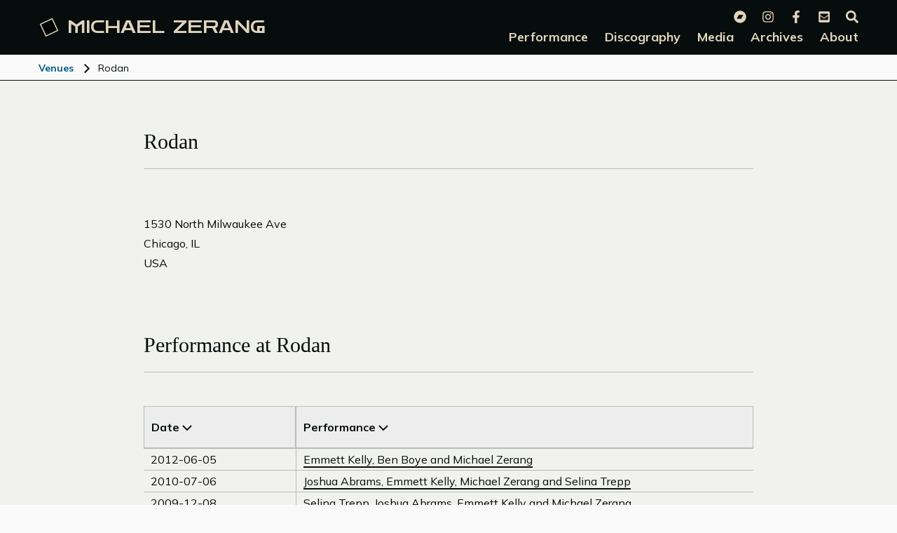

--- FILE ---
content_type: text/html; charset=UTF-8
request_url: https://michaelzerang.com/venues/rodan/
body_size: 7845
content:
<!doctype html>
<html lang="en">
<head>
<meta charset="utf-8" />
<meta name="viewport"							content="width=device-width, initial-scale=1" />
<meta name="MobileOptimized"					content="width" />
<meta name="HandheldFriendly"					content="true" />
<meta http-equiv="x-ua-compatible"				content="ie=edge" />
<meta property="og:site_name"					content="Michael Zerang | michaelzerang.com" />
<meta property="og:type" 						content="website">
<title>Rodan | Venues | Michael Zerang</title>
<meta property="og:title"						content="Rodan | Venues | Michael Zerang" />
<meta name="twitter:title"						content="Rodan | Venues | Michael Zerang" />
<meta property="og:url"							content="https://michaelzerang.com/venues/rodan/" />
<meta name="twitter:url"						content="https://michaelzerang.com/venues/rodan/" />
<meta name="description"						content="Performance venue information." />
<meta name="og:description"						content="Performance venue information." />
<meta name="twitter:card"						content="summary_large_image" />
<meta property="og:image"						content="https://michaelzerang.com/wp-content/themes/michaelzerang/img/mz_800x418.png" />
<meta name="twitter:image"						content="https://michaelzerang.com/wp-content/themes/michaelzerang/img/mz_800x418.png" />
<link rel="image_src" 							href="https://michaelzerang.com/wp-content/themes/michaelzerang/img/mz_800x418.png" />
<meta property="og:image:alt"					content="Michael Zerang" />
<meta name="twitter:image:alt"					content="Michael Zerang" />
<link rel="shortcut icon" 						href="https://michaelzerang.com/favicon.ico" type="image/vnd.microsoft.icon" />
<link rel="apple-touch-icon" sizes="180x180"	href="https://michaelzerang.com/apple-touch-icon.png">
<link rel="icon" type="image/png" sizes="32x32" href="https://michaelzerang.com/favicon-32x32.png">
<link rel="icon" type="image/png" sizes="16x16" href="https://michaelzerang.com/favicon-16x16.png">
<link rel="manifest" 							href="https://michaelzerang.com/site.webmanifest">
<link rel="mask-icon" 							href="https://michaelzerang.com/safari-pinned-tab.svg" color="#5bbad5">
<meta name="msapplication-TileColor" 			content="#E0D4BD">
<meta name="theme-color" 						content="#ffffff">
<link rel="preconnect" href="https://fonts.googleapis.com">
<link rel="preconnect" href="https://fonts.gstatic.com" crossorigin>
<!-- Fathom - beautiful, simple website analytics -->
<script src="https://cdn.usefathom.com/script.js" data-site="HSNOAIAL" defer></script>
<!-- / Fathom -->
<meta name='robots' content='max-image-preview:large' />
<link rel='dns-prefetch' href='//cdn.usefathom.com' />
<link rel='dns-prefetch' href='//fonts.googleapis.com' />
<link rel="alternate" title="oEmbed (JSON)" type="application/json+oembed" href="https://michaelzerang.com/wp-json/oembed/1.0/embed?url=https%3A%2F%2Fmichaelzerang.com%2Fvenues%2Frodan%2F" />
<link rel="alternate" title="oEmbed (XML)" type="text/xml+oembed" href="https://michaelzerang.com/wp-json/oembed/1.0/embed?url=https%3A%2F%2Fmichaelzerang.com%2Fvenues%2Frodan%2F&#038;format=xml" />
<style id='wp-img-auto-sizes-contain-inline-css' type='text/css'>
img:is([sizes=auto i],[sizes^="auto," i]){contain-intrinsic-size:3000px 1500px}
/*# sourceURL=wp-img-auto-sizes-contain-inline-css */
</style>
<style id='wp-block-library-inline-css' type='text/css'>
:root{--wp-block-synced-color:#7a00df;--wp-block-synced-color--rgb:122,0,223;--wp-bound-block-color:var(--wp-block-synced-color);--wp-editor-canvas-background:#ddd;--wp-admin-theme-color:#007cba;--wp-admin-theme-color--rgb:0,124,186;--wp-admin-theme-color-darker-10:#006ba1;--wp-admin-theme-color-darker-10--rgb:0,107,160.5;--wp-admin-theme-color-darker-20:#005a87;--wp-admin-theme-color-darker-20--rgb:0,90,135;--wp-admin-border-width-focus:2px}@media (min-resolution:192dpi){:root{--wp-admin-border-width-focus:1.5px}}.wp-element-button{cursor:pointer}:root .has-very-light-gray-background-color{background-color:#eee}:root .has-very-dark-gray-background-color{background-color:#313131}:root .has-very-light-gray-color{color:#eee}:root .has-very-dark-gray-color{color:#313131}:root .has-vivid-green-cyan-to-vivid-cyan-blue-gradient-background{background:linear-gradient(135deg,#00d084,#0693e3)}:root .has-purple-crush-gradient-background{background:linear-gradient(135deg,#34e2e4,#4721fb 50%,#ab1dfe)}:root .has-hazy-dawn-gradient-background{background:linear-gradient(135deg,#faaca8,#dad0ec)}:root .has-subdued-olive-gradient-background{background:linear-gradient(135deg,#fafae1,#67a671)}:root .has-atomic-cream-gradient-background{background:linear-gradient(135deg,#fdd79a,#004a59)}:root .has-nightshade-gradient-background{background:linear-gradient(135deg,#330968,#31cdcf)}:root .has-midnight-gradient-background{background:linear-gradient(135deg,#020381,#2874fc)}:root{--wp--preset--font-size--normal:16px;--wp--preset--font-size--huge:42px}.has-regular-font-size{font-size:1em}.has-larger-font-size{font-size:2.625em}.has-normal-font-size{font-size:var(--wp--preset--font-size--normal)}.has-huge-font-size{font-size:var(--wp--preset--font-size--huge)}.has-text-align-center{text-align:center}.has-text-align-left{text-align:left}.has-text-align-right{text-align:right}.has-fit-text{white-space:nowrap!important}#end-resizable-editor-section{display:none}.aligncenter{clear:both}.items-justified-left{justify-content:flex-start}.items-justified-center{justify-content:center}.items-justified-right{justify-content:flex-end}.items-justified-space-between{justify-content:space-between}.screen-reader-text{border:0;clip-path:inset(50%);height:1px;margin:-1px;overflow:hidden;padding:0;position:absolute;width:1px;word-wrap:normal!important}.screen-reader-text:focus{background-color:#ddd;clip-path:none;color:#444;display:block;font-size:1em;height:auto;left:5px;line-height:normal;padding:15px 23px 14px;text-decoration:none;top:5px;width:auto;z-index:100000}html :where(.has-border-color){border-style:solid}html :where([style*=border-top-color]){border-top-style:solid}html :where([style*=border-right-color]){border-right-style:solid}html :where([style*=border-bottom-color]){border-bottom-style:solid}html :where([style*=border-left-color]){border-left-style:solid}html :where([style*=border-width]){border-style:solid}html :where([style*=border-top-width]){border-top-style:solid}html :where([style*=border-right-width]){border-right-style:solid}html :where([style*=border-bottom-width]){border-bottom-style:solid}html :where([style*=border-left-width]){border-left-style:solid}html :where(img[class*=wp-image-]){height:auto;max-width:100%}:where(figure){margin:0 0 1em}html :where(.is-position-sticky){--wp-admin--admin-bar--position-offset:var(--wp-admin--admin-bar--height,0px)}@media screen and (max-width:600px){html :where(.is-position-sticky){--wp-admin--admin-bar--position-offset:0px}}

/*# sourceURL=wp-block-library-inline-css */
</style><style id='global-styles-inline-css' type='text/css'>
:root{--wp--preset--aspect-ratio--square: 1;--wp--preset--aspect-ratio--4-3: 4/3;--wp--preset--aspect-ratio--3-4: 3/4;--wp--preset--aspect-ratio--3-2: 3/2;--wp--preset--aspect-ratio--2-3: 2/3;--wp--preset--aspect-ratio--16-9: 16/9;--wp--preset--aspect-ratio--9-16: 9/16;--wp--preset--color--black: #000000;--wp--preset--color--cyan-bluish-gray: #abb8c3;--wp--preset--color--white: #ffffff;--wp--preset--color--pale-pink: #f78da7;--wp--preset--color--vivid-red: #cf2e2e;--wp--preset--color--luminous-vivid-orange: #ff6900;--wp--preset--color--luminous-vivid-amber: #fcb900;--wp--preset--color--light-green-cyan: #7bdcb5;--wp--preset--color--vivid-green-cyan: #00d084;--wp--preset--color--pale-cyan-blue: #8ed1fc;--wp--preset--color--vivid-cyan-blue: #0693e3;--wp--preset--color--vivid-purple: #9b51e0;--wp--preset--gradient--vivid-cyan-blue-to-vivid-purple: linear-gradient(135deg,rgb(6,147,227) 0%,rgb(155,81,224) 100%);--wp--preset--gradient--light-green-cyan-to-vivid-green-cyan: linear-gradient(135deg,rgb(122,220,180) 0%,rgb(0,208,130) 100%);--wp--preset--gradient--luminous-vivid-amber-to-luminous-vivid-orange: linear-gradient(135deg,rgb(252,185,0) 0%,rgb(255,105,0) 100%);--wp--preset--gradient--luminous-vivid-orange-to-vivid-red: linear-gradient(135deg,rgb(255,105,0) 0%,rgb(207,46,46) 100%);--wp--preset--gradient--very-light-gray-to-cyan-bluish-gray: linear-gradient(135deg,rgb(238,238,238) 0%,rgb(169,184,195) 100%);--wp--preset--gradient--cool-to-warm-spectrum: linear-gradient(135deg,rgb(74,234,220) 0%,rgb(151,120,209) 20%,rgb(207,42,186) 40%,rgb(238,44,130) 60%,rgb(251,105,98) 80%,rgb(254,248,76) 100%);--wp--preset--gradient--blush-light-purple: linear-gradient(135deg,rgb(255,206,236) 0%,rgb(152,150,240) 100%);--wp--preset--gradient--blush-bordeaux: linear-gradient(135deg,rgb(254,205,165) 0%,rgb(254,45,45) 50%,rgb(107,0,62) 100%);--wp--preset--gradient--luminous-dusk: linear-gradient(135deg,rgb(255,203,112) 0%,rgb(199,81,192) 50%,rgb(65,88,208) 100%);--wp--preset--gradient--pale-ocean: linear-gradient(135deg,rgb(255,245,203) 0%,rgb(182,227,212) 50%,rgb(51,167,181) 100%);--wp--preset--gradient--electric-grass: linear-gradient(135deg,rgb(202,248,128) 0%,rgb(113,206,126) 100%);--wp--preset--gradient--midnight: linear-gradient(135deg,rgb(2,3,129) 0%,rgb(40,116,252) 100%);--wp--preset--font-size--small: 13px;--wp--preset--font-size--medium: 20px;--wp--preset--font-size--large: 36px;--wp--preset--font-size--x-large: 42px;--wp--preset--spacing--20: 0.44rem;--wp--preset--spacing--30: 0.67rem;--wp--preset--spacing--40: 1rem;--wp--preset--spacing--50: 1.5rem;--wp--preset--spacing--60: 2.25rem;--wp--preset--spacing--70: 3.38rem;--wp--preset--spacing--80: 5.06rem;--wp--preset--shadow--natural: 6px 6px 9px rgba(0, 0, 0, 0.2);--wp--preset--shadow--deep: 12px 12px 50px rgba(0, 0, 0, 0.4);--wp--preset--shadow--sharp: 6px 6px 0px rgba(0, 0, 0, 0.2);--wp--preset--shadow--outlined: 6px 6px 0px -3px rgb(255, 255, 255), 6px 6px rgb(0, 0, 0);--wp--preset--shadow--crisp: 6px 6px 0px rgb(0, 0, 0);}:where(.is-layout-flex){gap: 0.5em;}:where(.is-layout-grid){gap: 0.5em;}body .is-layout-flex{display: flex;}.is-layout-flex{flex-wrap: wrap;align-items: center;}.is-layout-flex > :is(*, div){margin: 0;}body .is-layout-grid{display: grid;}.is-layout-grid > :is(*, div){margin: 0;}:where(.wp-block-columns.is-layout-flex){gap: 2em;}:where(.wp-block-columns.is-layout-grid){gap: 2em;}:where(.wp-block-post-template.is-layout-flex){gap: 1.25em;}:where(.wp-block-post-template.is-layout-grid){gap: 1.25em;}.has-black-color{color: var(--wp--preset--color--black) !important;}.has-cyan-bluish-gray-color{color: var(--wp--preset--color--cyan-bluish-gray) !important;}.has-white-color{color: var(--wp--preset--color--white) !important;}.has-pale-pink-color{color: var(--wp--preset--color--pale-pink) !important;}.has-vivid-red-color{color: var(--wp--preset--color--vivid-red) !important;}.has-luminous-vivid-orange-color{color: var(--wp--preset--color--luminous-vivid-orange) !important;}.has-luminous-vivid-amber-color{color: var(--wp--preset--color--luminous-vivid-amber) !important;}.has-light-green-cyan-color{color: var(--wp--preset--color--light-green-cyan) !important;}.has-vivid-green-cyan-color{color: var(--wp--preset--color--vivid-green-cyan) !important;}.has-pale-cyan-blue-color{color: var(--wp--preset--color--pale-cyan-blue) !important;}.has-vivid-cyan-blue-color{color: var(--wp--preset--color--vivid-cyan-blue) !important;}.has-vivid-purple-color{color: var(--wp--preset--color--vivid-purple) !important;}.has-black-background-color{background-color: var(--wp--preset--color--black) !important;}.has-cyan-bluish-gray-background-color{background-color: var(--wp--preset--color--cyan-bluish-gray) !important;}.has-white-background-color{background-color: var(--wp--preset--color--white) !important;}.has-pale-pink-background-color{background-color: var(--wp--preset--color--pale-pink) !important;}.has-vivid-red-background-color{background-color: var(--wp--preset--color--vivid-red) !important;}.has-luminous-vivid-orange-background-color{background-color: var(--wp--preset--color--luminous-vivid-orange) !important;}.has-luminous-vivid-amber-background-color{background-color: var(--wp--preset--color--luminous-vivid-amber) !important;}.has-light-green-cyan-background-color{background-color: var(--wp--preset--color--light-green-cyan) !important;}.has-vivid-green-cyan-background-color{background-color: var(--wp--preset--color--vivid-green-cyan) !important;}.has-pale-cyan-blue-background-color{background-color: var(--wp--preset--color--pale-cyan-blue) !important;}.has-vivid-cyan-blue-background-color{background-color: var(--wp--preset--color--vivid-cyan-blue) !important;}.has-vivid-purple-background-color{background-color: var(--wp--preset--color--vivid-purple) !important;}.has-black-border-color{border-color: var(--wp--preset--color--black) !important;}.has-cyan-bluish-gray-border-color{border-color: var(--wp--preset--color--cyan-bluish-gray) !important;}.has-white-border-color{border-color: var(--wp--preset--color--white) !important;}.has-pale-pink-border-color{border-color: var(--wp--preset--color--pale-pink) !important;}.has-vivid-red-border-color{border-color: var(--wp--preset--color--vivid-red) !important;}.has-luminous-vivid-orange-border-color{border-color: var(--wp--preset--color--luminous-vivid-orange) !important;}.has-luminous-vivid-amber-border-color{border-color: var(--wp--preset--color--luminous-vivid-amber) !important;}.has-light-green-cyan-border-color{border-color: var(--wp--preset--color--light-green-cyan) !important;}.has-vivid-green-cyan-border-color{border-color: var(--wp--preset--color--vivid-green-cyan) !important;}.has-pale-cyan-blue-border-color{border-color: var(--wp--preset--color--pale-cyan-blue) !important;}.has-vivid-cyan-blue-border-color{border-color: var(--wp--preset--color--vivid-cyan-blue) !important;}.has-vivid-purple-border-color{border-color: var(--wp--preset--color--vivid-purple) !important;}.has-vivid-cyan-blue-to-vivid-purple-gradient-background{background: var(--wp--preset--gradient--vivid-cyan-blue-to-vivid-purple) !important;}.has-light-green-cyan-to-vivid-green-cyan-gradient-background{background: var(--wp--preset--gradient--light-green-cyan-to-vivid-green-cyan) !important;}.has-luminous-vivid-amber-to-luminous-vivid-orange-gradient-background{background: var(--wp--preset--gradient--luminous-vivid-amber-to-luminous-vivid-orange) !important;}.has-luminous-vivid-orange-to-vivid-red-gradient-background{background: var(--wp--preset--gradient--luminous-vivid-orange-to-vivid-red) !important;}.has-very-light-gray-to-cyan-bluish-gray-gradient-background{background: var(--wp--preset--gradient--very-light-gray-to-cyan-bluish-gray) !important;}.has-cool-to-warm-spectrum-gradient-background{background: var(--wp--preset--gradient--cool-to-warm-spectrum) !important;}.has-blush-light-purple-gradient-background{background: var(--wp--preset--gradient--blush-light-purple) !important;}.has-blush-bordeaux-gradient-background{background: var(--wp--preset--gradient--blush-bordeaux) !important;}.has-luminous-dusk-gradient-background{background: var(--wp--preset--gradient--luminous-dusk) !important;}.has-pale-ocean-gradient-background{background: var(--wp--preset--gradient--pale-ocean) !important;}.has-electric-grass-gradient-background{background: var(--wp--preset--gradient--electric-grass) !important;}.has-midnight-gradient-background{background: var(--wp--preset--gradient--midnight) !important;}.has-small-font-size{font-size: var(--wp--preset--font-size--small) !important;}.has-medium-font-size{font-size: var(--wp--preset--font-size--medium) !important;}.has-large-font-size{font-size: var(--wp--preset--font-size--large) !important;}.has-x-large-font-size{font-size: var(--wp--preset--font-size--x-large) !important;}
/*# sourceURL=global-styles-inline-css */
</style>

<style id='classic-theme-styles-inline-css' type='text/css'>
/*! This file is auto-generated */
.wp-block-button__link{color:#fff;background-color:#32373c;border-radius:9999px;box-shadow:none;text-decoration:none;padding:calc(.667em + 2px) calc(1.333em + 2px);font-size:1.125em}.wp-block-file__button{background:#32373c;color:#fff;text-decoration:none}
/*# sourceURL=/wp-includes/css/classic-themes.min.css */
</style>
<link rel='stylesheet' id='lbwps-styles-photoswipe5-main-css' href='https://michaelzerang.com/wp-content/plugins/lightbox-photoswipe/assets/ps5/styles/main.css?ver=5.8.2' type='text/css' media='all' />
<link rel='stylesheet' id='fonts_css-css' href='https://fonts.googleapis.com/css2?family=Mulish%3Aital%2Cwght%400%2C300%3B0%2C400%3B0%2C700%3B1%2C400%3B1%2C700&#038;family=Zen+Dots&#038;display=swap&#038;ver=6.9' type='text/css' media='all' />
<link rel='stylesheet' id='dist_css-css' href='https://michaelzerang.com/wp-content/themes/michaelzerang/dist/application.min.css?ver=1.07' type='text/css' media='all' />
<script type="text/javascript" src="https://cdn.usefathom.com/script.js" id="fathom-snippet-js" defer="defer" data-wp-strategy="defer" data-site="HSNOAIAL"   data-no-minify></script>
<script type="text/javascript" src="https://michaelzerang.com/wp-includes/js/jquery/jquery.min.js?ver=3.7.1" id="jquery-core-js"></script>
<script type="text/javascript" src="https://michaelzerang.com/wp-includes/js/jquery/jquery-migrate.min.js?ver=3.4.1" id="jquery-migrate-js"></script>
<link rel="https://api.w.org/" href="https://michaelzerang.com/wp-json/" /><link rel="EditURI" type="application/rsd+xml" title="RSD" href="https://michaelzerang.com/xmlrpc.php?rsd" />
<meta name="generator" content="WordPress 6.9" />
<link rel="canonical" href="https://michaelzerang.com/venues/rodan/" />
<link rel='shortlink' href='https://michaelzerang.com/?p=11141' />
</head>
<body>
<div class="sf-wrap">
<div class="sf-wrap__content">
<div class="btn-skip"><a href="#maincontent" id="skiptocontent">Skip to main content</a></div>

<header class="header">
	<div class="wrap container">
		<div class="top-nav-wrap">
			<a class="logo" href="https://michaelzerang.com" aria-label="Michael Zerang homepage"><svg width="20" height="20"><rect width="20" height="20" /></svg>Michael <span class="lastname">Zerang</span></a>
			<button aria-haspopup="menu" aria-expanded="false" aria-label="Open the menu" title="Open main menu" type="button" tabindex="0" class="hamburger"><div aria-hidden="true"></div></button>
		</div>
		<nav aria-label="Primary navigation" role="navigation" class="nav">
			<ul class="nav_menu">
<li class="nav_menu-item">
<a href="https://michaelzerang.com/performance/"><span class="title">Performance</span></a>
<li class="nav_menu-item">
<a href="https://michaelzerang.com/discography/"><span class="title">Discography</span></a>
<li class="nav_menu-item has-submenu" aria-haspopup="true" aria-expanded="false">
<a href="javascript:void(0)"><span class="title">Media</span></a>
<ul class="nav_submenu">
<li class="nav_submenu-item">
<a href="https://michaelzerang.com/music/" class="title">Music</a>
</li>
<li class="nav_submenu-item">
<a href="https://michaelzerang.com/videos/" class="title">Videos</a>
</li>
<li class="nav_submenu-item">
<a href="https://michaelzerang.com/photos/" class="title">Photos</a>
</li>
<li class="nav_submenu-item">
<a href="https://pinkpalace.bandcamp.com/music/" class="title">Pink Palace Label</a>
</li>
</ul>
<li class="nav_menu-item has-submenu" aria-haspopup="true" aria-expanded="false">
<a href="javascript:void(0)"><span class="title">Archives</span></a>
<ul class="nav_submenu">
<li class="nav_submenu-item">
<a href="https://michaelzerang.com/commissions-and-music-composition/" class="title">Commissions &#038; Music Composition</a>
</li>
<li class="nav_submenu-item">
<a href="https://michaelzerang.com/curator-of-experimental-sound-and-performance/" class="title">Curator of Experimental Sound</a>
</li>
<li class="nav_submenu-item">
<a href="https://michaelzerang.com/original-performance-works/" class="title">Original Performance Works</a>
</li>
<li class="nav_submenu-item">
<a href="https://michaelzerang.com/stage-screen-appearances/" class="title">Stage &#038; Screen Appearances</a>
</li>
<li class="nav_submenu-item">
<a href="https://michaelzerang.com/reviews/" class="title">Reviews</a>
</li>
</ul>
<li class="nav_menu-item has-submenu" aria-haspopup="true" aria-expanded="false">
<a href="javascript:void(0)"><span class="title">About</span></a>
<ul class="nav_submenu">
<li class="nav_submenu-item">
<a href="https://michaelzerang.com/about/" class="title">About Michael</a>
</li>
<li class="nav_submenu-item">
<a href="https://michaelzerang.com/news/" class="title">News</a>
</li>
</ul>
</ul>
			<nav class="nav_menu_secondary" aria-label="Social links menu">
	<ul>
		<li><a href="https://pinkpalace.bandcamp.com/music/" target="_blank"><svg width="18" title="Bandcamp" aria-labelledby="title-bandcamp" focusable="false" data-icon="bandcamp" role="img" xmlns="http://www.w3.org/2000/svg" viewBox="0 0 512 512"><title id="title-bandcamp">Bandcamp</title><path fill="currentColor" d="M256,8C119,8,8,119,8,256S119,504,256,504,504,393,504,256,393,8,256,8Zm48.2,326.1h-181L207.9,178h181Z"></path></svg></a></li>
		<li><a href="https://www.instagram.com/michaelzerang/" target="_blank"><svg width="18" title="Instagram" aria-labelledby="title-instagram" data-icon="instagram" role="img" xmlns="http://www.w3.org/2000/svg" viewBox="0 0 448 512"><title id="title-instagram">Instagram</title><path fill="currentColor" d="M224.1 141c-63.6 0-114.9 51.3-114.9 114.9s51.3 114.9 114.9 114.9S339 319.5 339 255.9 287.7 141 224.1 141zm0 189.6c-41.1 0-74.7-33.5-74.7-74.7s33.5-74.7 74.7-74.7 74.7 33.5 74.7 74.7-33.6 74.7-74.7 74.7zm146.4-194.3c0 14.9-12 26.8-26.8 26.8-14.9 0-26.8-12-26.8-26.8s12-26.8 26.8-26.8 26.8 12 26.8 26.8zm76.1 27.2c-1.7-35.9-9.9-67.7-36.2-93.9-26.2-26.2-58-34.4-93.9-36.2-37-2.1-147.9-2.1-184.9 0-35.8 1.7-67.6 9.9-93.9 36.1s-34.4 58-36.2 93.9c-2.1 37-2.1 147.9 0 184.9 1.7 35.9 9.9 67.7 36.2 93.9s58 34.4 93.9 36.2c37 2.1 147.9 2.1 184.9 0 35.9-1.7 67.7-9.9 93.9-36.2 26.2-26.2 34.4-58 36.2-93.9 2.1-37 2.1-147.8 0-184.8zM398.8 388c-7.8 19.6-22.9 34.7-42.6 42.6-29.5 11.7-99.5 9-132.1 9s-102.7 2.6-132.1-9c-19.6-7.8-34.7-22.9-42.6-42.6-11.7-29.5-9-99.5-9-132.1s-2.6-102.7 9-132.1c7.8-19.6 22.9-34.7 42.6-42.6 29.5-11.7 99.5-9 132.1-9s102.7-2.6 132.1 9c19.6 7.8 34.7 22.9 42.6 42.6 11.7 29.5 9 99.5 9 132.1s2.7 102.7-9 132.1z"></path></svg></a></li>
		<li><a href="https://www.facebook.com/michael.zerang" target="_blank"><svg height="18" title="Facebook" aria-labelledby="title-facebook" data-icon="facebook-f" role="img" xmlns="http://www.w3.org/2000/svg" viewBox="0 0 320 512"><title id="title-facebook">Facebook</title><path fill="currentColor" d="M279.14 288l14.22-92.66h-88.91v-60.13c0-25.35 12.42-50.06 52.24-50.06h40.42V6.26S260.43 0 225.36 0c-73.22 0-121.08 44.38-121.08 124.72v70.62H22.89V288h81.39v224h100.17V288z"></path></svg></a></li>
		<li><a href="mailto:drum777@aol.com"><svg width="18" title="Email" aria-labelledby="title-email" role="img" xmlns="http://www.w3.org/2000/svg" viewBox="0 0 448 512"><title id="title-email">Email</title><path fill="currentColor" d="M400 32H48C21.49 32 0 53.49 0 80v352c0 26.51 21.49 48 48 48h352c26.51 0 48-21.49 48-48V80c0-26.51-21.49-48-48-48zM178.117 262.104C87.429 196.287 88.353 196.121 64 177.167V152c0-13.255 10.745-24 24-24h272c13.255 0 24 10.745 24 24v25.167c-24.371 18.969-23.434 19.124-114.117 84.938-10.5 7.655-31.392 26.12-45.883 25.894-14.503.218-35.367-18.227-45.883-25.895zM384 217.775V360c0 13.255-10.745 24-24 24H88c-13.255 0-24-10.745-24-24V217.775c13.958 10.794 33.329 25.236 95.303 70.214 14.162 10.341 37.975 32.145 64.694 32.01 26.887.134 51.037-22.041 64.72-32.025 61.958-44.965 81.325-59.406 95.283-70.199z"></path></svg></a></li>
		<li><a href="https://michaelzerang.com/search/"><svg width="20" title="Search" aria-labelledby="title-search" role="img" xmlns="http://www.w3.org/2000/svg" viewBox="0 0 512 512"><title id="title-search">search magnifying glass</title><path fill="currentColor" d="M505 442.7L405.3 343c-4.5-4.5-10.6-7-17-7H372c27.6-35.3 44-79.7 44-128C416 93.1 322.9 0 208 0S0 93.1 0 208s93.1 208 208 208c48.3 0 92.7-16.4 128-44v16.3c0 6.4 2.5 12.5 7 17l99.7 99.7c9.4 9.4 24.6 9.4 33.9 0l28.3-28.3c9.4-9.4 9.4-24.6.1-34zM208 336c-70.7 0-128-57.2-128-128 0-70.7 57.2-128 128-128 70.7 0 128 57.2 128 128 0 70.7-57.2 128-128 128z"></path></svg></a></li>
	</ul>
</nav>		</nav>
			</div>
</header>
<main id="maincontent" role="main"><div class="breadcrumbs">
	<div class="wrap wrap_lg">
		<a class="mobile-parent" href="https://michaelzerang.com/performance/venues">Venues</a>
		<svg xmlns='http://www.w3.org/2000/svg' width='8' height='14' stroke='#070D0D'><path stroke-width='2' fill='transparent' d='M0.7,12.7l6-6l-6-6'></path></svg>
		<span>Rodan</span>
	</div>
</div>
<article class="bg_tertiary bg-expand">
	<div class="wrap rhythm-xl-btm">

		<h1 class="title--single">Rodan</h1>


		<div class="venue__details-container">
			<div>
								<address>
					<p><p>1530 North Milwaukee Ave<br />
Chicago, IL<br />
USA</p>
</p>
				</address>


								

								

												
			</div>
				</div>





			
				
<h2  class="title--single">Performance at Rodan</h2>

	<table class="table-date-and-link">
		<thead>
			<tr>
				<th>
					<button class="btn-sort" aria-label="Sort by Title">Date <svg xmlns="http://www.w3.org/2000/svg" width="14" height="9" stroke="#070D0D"><path class="svg-arrow" stroke-width="2" fill="transparent" d="M1 1 L7 7 L13 1"></path></svg></button>
				</th>
				<th>
					<button class="btn-sort" aria-label="Sort by Venue">Performance <svg xmlns="http://www.w3.org/2000/svg" width="14" height="9" stroke="#070D0D"><path class="svg-arrow" stroke-width="2" fill="transparent" d="M1 1 L7 7 L13 1"></path></svg></button>
				</th>
			</tr>
		</thead>
		<tbody>
						<tr>
				<td>2012-06-05</td>
				<td><a href="https://michaelzerang.com/performance/emmett-kelly-ben-boye-and-michael-zerang/">Emmett Kelly, Ben Boye and Michael Zerang</a></td>
			</tr>
						<tr>
				<td>2010-07-06</td>
				<td><a href="https://michaelzerang.com/performance/joshua-abrams-emmett-kelly-michael-zerang-and-selina-trepp/">Joshua Abrams, Emmett Kelly, Michael Zerang and Selina Trepp</a></td>
			</tr>
						<tr>
				<td>2009-12-08</td>
				<td><a href="https://michaelzerang.com/performance/selina-trepp-joshua-abrams-emmett-kelly-and-michael-zerang-2/">Selina Trepp, Joshua Abrams, Emmett Kelly and Michael Zerang</a></td>
			</tr>
						<tr>
				<td>2009-12-02</td>
				<td><a href="https://michaelzerang.com/performance/selina-trepp-joshua-abrams-emmett-kelly-and-michael-zerang/">Selina Trepp, Joshua Abrams, Emmett Kelly and Michael Zerang</a></td>
			</tr>
					</tbody>
	</table>
					
				



	


				
		
	</div>
</article>
</main>
</div> <!-- .sf-wrap__content -->
<footer class="footer">
	<div class="wrap">
		<div class="footer_inner">
			<form role="search" method="get" id="searchform" class="searchform" action="https://michaelzerang.com/">
				<div>
					<label class="screen-reader-text" for="s">Search for:</label>
					<input type="text" value="" name="s" id="s" />
					<input type="submit" id="searchsubmit" value="Search" />
				</div>
			</form>			<nav role="navigation" aria-label="Footer">
				<ul class="nav_menu">
					<li class="nav_submenu-item"><a href="https://michaelzerang.com/" class="title">Home</a></li>
					<li class="nav_submenu-item"><a href="https://michaelzerang.com/performance/" class="title">Performance</a></li>
					<li class="nav_submenu-item"><a href="https://michaelzerang.com/discography/" class="title">Discography</a></li>
					<li class="nav_submenu-item"><a href="https://michaelzerang.com/donations/" class="title">Donations</a></li>
				</ul>
				<ul class="nav_tier2">
					<li>&copy; 2026 Michael Zerang</li>
					<li><a href="https://pinkpalace.bandcamp.com/music/" target="_blank">Bandcamp</a></li>
					<li><a href="https://www.instagram.com/michaelzerang/" target="_blank">Instagram</a></li>
					<li><a href="https://www.facebook.com/michael.zerang" target="_blank">Facebook</a></li>
					<li><a href="mailto:drum777@aol.com">Email</a></li>
				</ul>
				
			</nav>
		</div>
	</div>
</footer>
<script type="speculationrules">
{"prefetch":[{"source":"document","where":{"and":[{"href_matches":"/*"},{"not":{"href_matches":["/wp-*.php","/wp-admin/*","/wp-content/uploads/*","/wp-content/*","/wp-content/plugins/*","/wp-content/themes/michaelzerang/*","/*\\?(.+)"]}},{"not":{"selector_matches":"a[rel~=\"nofollow\"]"}},{"not":{"selector_matches":".no-prefetch, .no-prefetch a"}}]},"eagerness":"conservative"}]}
</script>
<script type="text/javascript" id="lbwps-photoswipe5-js-extra">
/* <![CDATA[ */
var lbwpsOptions = {"label_facebook":"Share on Facebook","label_twitter":"Tweet","label_pinterest":"Pin it","label_download":"Download image","label_copyurl":"Copy image URL","label_ui_close":"Close [Esc]","label_ui_zoom":"Zoom","label_ui_prev":"Previous [\u2190]","label_ui_next":"Next [\u2192]","label_ui_error":"The image cannot be loaded","label_ui_fullscreen":"Toggle fullscreen [F]","label_ui_download":"Download image","share_facebook":"1","share_twitter":"1","share_pinterest":"0","share_download":"1","share_direct":"0","share_copyurl":"0","close_on_drag":"1","history":"1","show_counter":"1","show_fullscreen":"1","show_download":"0","show_zoom":"1","show_caption":"1","loop":"1","pinchtoclose":"1","taptotoggle":"1","close_on_click":"1","fulldesktop":"0","use_alt":"0","usecaption":"1","desktop_slider":"1","share_custom_label":"","share_custom_link":"","wheelmode":"close","spacing":"12","idletime":"4000","hide_scrollbars":"1","caption_type":"overlay","bg_opacity":"100","padding_left":"0","padding_top":"0","padding_right":"0","padding_bottom":"0"};
//# sourceURL=lbwps-photoswipe5-js-extra
/* ]]> */
</script>
<script type="module" src="https://michaelzerang.com/wp-content/plugins/lightbox-photoswipe/assets/ps5/frontend.min.js?ver=5.8.2"></script><script type="text/javascript" src="https://michaelzerang.com/wp-content/themes/michaelzerang/dist/application.min.js?ver=1.07" id="dist_js-js"></script>
</div> <!-- .sf-wrap -->
</body>
</html>

--- FILE ---
content_type: text/css
request_url: https://michaelzerang.com/wp-content/themes/michaelzerang/dist/application.min.css?ver=1.07
body_size: 8684
content:
@charset "UTF-8";/*! normalize.css v3.0.3 | MIT License | github.com/necolas/normalize.css */html{font-family:sans-serif;-ms-text-size-adjust:100%;-webkit-text-size-adjust:100%}body{margin:0}article,aside,details,figcaption,figure,footer,header,hgroup,main,menu,nav,section,summary{display:block}audio,canvas,progress,video{display:inline-block;vertical-align:baseline}audio:not([controls]){display:none;height:0}[hidden],template{display:none}a{background-color:transparent}a:active,a:hover{outline:0}abbr[title]{border-bottom:1px dotted}b,strong{font-weight:700}dfn{font-style:italic}h1{font-size:2em;margin:.67em 0}mark{background:#ff0;color:#000}small{font-size:80%}sub,sup{font-size:75%;line-height:0;position:relative;vertical-align:baseline}sup{top:-.5em}sub{bottom:-.25em}img{border:0}svg:not(:root){overflow:hidden}hr{box-sizing:content-box;height:0}pre{overflow:auto}code,kbd,pre,samp{font-family:monospace,monospace;font-size:1em}button,input,optgroup,select,textarea{color:inherit;font:inherit;margin:0}button{overflow:visible}button,select{text-transform:none}button,html input[type=button],input[type=reset],input[type=submit]{-webkit-appearance:button;cursor:pointer}button[disabled],html input[disabled]{cursor:default}button::-moz-focus-inner,input::-moz-focus-inner{border:0;padding:0}input{line-height:normal}input[type=checkbox],input[type=radio]{box-sizing:border-box;padding:0}input[type=number]::-webkit-inner-spin-button,input[type=number]::-webkit-outer-spin-button{height:auto}input[type=search]{-webkit-appearance:textfield;box-sizing:content-box}input[type=search]::-webkit-search-cancel-button,input[type=search]::-webkit-search-decoration{-webkit-appearance:none}fieldset{border:1px solid silver;margin:0 2px;padding:.35em .625em .75em}legend{border:0;padding:0}textarea{overflow:auto}optgroup{font-weight:700}table{border-collapse:collapse;border-spacing:0}td,th{padding:0}*,:after,:before,html{-webkit-box-sizing:border-box;moz-box-sizing:border-box;box-sizing:border-box}body,html{font-size:100%;margin:0;min-height:100%;padding:0}body{background:#fafafa;margin-left:auto;margin-right:auto;max-width:100%}.ctr{text-align:center}.clearfix:after,.clearfix:before{content:" ";display:table}.clearfix:after{clear:both}body{color:#070d0d;font-family:Mulish,Helvetica,sans-serif;-webkit-font-smoothing:subpixel-antialiased}h1,h2,h3,h4,h5{margin:0}ol,p,ul{margin:0 0 1rem}li{margin:0 0 .5rem;padding:0}h1+ol,h1+p,h1+ul,h2+ol,h2+p,h2+ul,h3+ol,h3+p,h3+ul{margin-top:.625rem}h4+ol,h4+p,h4+ul{margin-top:.3125rem}h5+ol,h5+p,h5+ul{margin-top:.3125rem}ol+ol,ol+p,ol+ul,p+ol,p+p,p+ul,ul+ol,ul+p,ul+ul{margin-top:.625rem}h1+h2{margin-top:.875em}h2+h2{margin-top:.9em}h3+h3{margin-top:1em}h4+h4{margin-top:1.1em}h1+h4,h2+h3,h2+h4,h3+h2,h3+h4,h4+h2,h4+h3,h5+h5{margin-top:.625rem}ol+h2,ol+h3,ol+h4,ol+h5,p+h2,p+h3,p+h4,p+h5,ul+h2,ul+h3,ul+h4,ul+h5{margin-top:1.875rem}ol ol,ol ol ol,ul ul,ul ul ul{margin-bottom:0;margin-top:.5em;padding:0 0 0 2em}ol ol{list-style-type:lower-alpha}h1,h2,h3,h4,label,small{font-weight:400}b,h5,strong{font-weight:700}.h2,footer small,h1,h2{font-family:"Source Serif Pro",Georgia,serif}hr{background:#070d0d;border:none;height:1px}span{font-size:inherit;line-height:inherit}a{border-bottom:2px solid;color:inherit;overflow-wrap:break-word;text-decoration:none}a:focus,a:hover{border-bottom-width:4px}a+svg{margin-left:10px;vertical-align:middle}.linked-img-wrap{border:0}article button.btn-sort{overflow-wrap:inherit;word-wrap:inherit;word-break:inherit}article button svg{display:none}@media (min-width:31.875rem){article button svg{display:inline}}table{font-size:14px;font-size:.875rem}@media (min-width:31.875rem){table{font-size:15px;font-size:.9375rem}}@media (min-width:50rem){table{font-size:16px;font-size:1rem}}.h1,h1{font-size:28px;font-size:1.75rem;line-height:1.4}@media (min-width:60.06rem){.h1,h1{font-size:38px;font-size:2.375rem}}h1.title--single{font-size:24px;font-size:1.5rem;line-height:1.5}@media (min-width:60.06rem){h1.title--single{font-size:30px;font-size:1.875rem}}.h2,.page-title .title,h2{font-size:24px;font-size:1.5rem;line-height:1.5}@media (min-width:60.06rem){.h2,.page-title .title,h2{font-size:30px;font-size:1.875rem}}.h3,h3{font-size:20px;font-size:1.25rem;line-height:1.6}@media (min-width:60.06rem){.h3,h3{font-size:24px;font-size:1.5rem;line-height:1.5}}.table-cell h3{font-size:16px;font-size:1rem;line-height:1.5;font-weight:700}.h4,h4{font-size:18px;font-size:1.125rem;line-height:1.7}@media (min-width:50.06rem){.h4,h4{font-size:20px;font-size:1.25rem;line-height:1.65}}.h5,.page-title .cat,h5{font-size:16px;font-size:1rem;line-height:1.8}@media (min-width:50rem){.h5,.page-title .cat,h5{font-size:18px;font-size:1.125rem}}li,p{font-size:16px;font-size:1rem;line-height:1.8}.breadcrumbs a,.breadcrumbs span,.label,label{font-size:14px;font-size:.875rem;line-height:1.35}.photocredit,small{font-size:12px;font-size:.75rem;line-height:1.4}.discography .table p{margin-bottom:0}.discography .table p+p{margin-top:0}.discography .table .link-highlight{font-weight:700;color:#005980}.discography .table .link-review{display:block;margin-bottom:.6rem}.footer li,.footer ul,.header li,.header ul,.reset,.reset li,nav li,nav ul{list-style-type:none;margin:0;padding:0}dd{margin-inline-start:0}.p-max{max-width:640px}.footer,.header,.hero{background:#070d0d;color:#e0d4bd}.bg_secondary{background:#e0d4bd;color:#070d0d}.bg_tertiary{background:#f1f2ed}.bg_tertiary#past{border-top:8px solid #070d0d}.bg_radial{background:radial-gradient(ellipse at top,#e0d4bd,transparent),radial-gradient(ellipse at bottom,#e0d4bd,transparent)}.bg_radial-alt{background:linear-gradient(#f1f2ed,#fafafa)}.bg_radial-pink{background:radial-gradient(ellipse at top,#dec8d4,transparent),radial-gradient(ellipse at bottom,#dec8d4,transparent)}.sf-wrap{display:flex;flex-direction:column;min-height:100vh}.sf-wrap__content{flex:1 0 auto}.bg-expand{min-height:100vh}.wrap{margin:0 auto;max-width:900px;padding-left:15px;padding-right:15px;width:100%}.footer .wrap,.header .wrap,.hero .wrap,.wrap_lg{max-width:1200px}.footer .wrap,.header .wrap,.hero .wrap{padding-left:10px;padding-right:10px}@media (min-width:50rem){.footer .wrap,.header .wrap,.hero .wrap{padding-left:15px;padding-right:15px}}.rhythm-lg{padding-top:45px;padding-bottom:60px}.rhythm-sm{padding-top:45px;padding-bottom:45px}.rhythm-sm-btm{padding-bottom:45px}.rhythm-lg-btm{padding-bottom:60px}.rhythm-xl-btm{padding-bottom:100px}blockquote,blockquote.wp-block-quote{background:#ededed;border-left:14px solid #ff8847;color:#464a4e;font-weight:400;line-height:1.7;margin:2rem 0;max-width:640px;padding:1.5rem;text-align:left}blockquote p,blockquote.wp-block-quote p{font-size:18px;font-size:1.125rem}blockquote cite,blockquote.wp-block-quote cite{font-size:14px;font-size:.875rem;text-transform:uppercase}@media (min-width:50.06rem){blockquote,blockquote.wp-block-quote{border-width:28px;padding:2rem;font-size:20px;font-size:1.25rem}}.header .logo,.header h1,.header h2{font-family:"Zen Dots",Georgia,serif}.header .container{display:flex;flex-flow:row wrap;width:100%}@media (min-width:60.06rem){.header .container{padding-top:5px;padding-bottom:5px}}.header .container.active{gap:40px}.top-nav-wrap{align-items:center;display:flex;flex:1 1;height:50px;justify-content:space-between}.top-nav-wrap .logo{align-items:center;display:flex}.top-nav-wrap .logo .lastname{margin-left:.75rem}@media (min-width:60.06rem){.top-nav-wrap{flex:unset;height:unset}}.header .nav{flex-direction:column;gap:50px;justify-content:space-between;order:2;padding:0;width:100%}.header .nav.active{display:flex}@media (min-width:60.06rem){.header .nav{display:flex;align-items:flex-end;flex:1 1;gap:10px}.header .nav .nav_menu_secondary{order:-1}}.logo{border:0;font-size:1.1rem;text-transform:uppercase}.logo rect,.logo svg{width:15px;height:15px}.logo svg{margin-right:1rem;stroke:#e0d4bd;stroke-width:3px;transform:rotate(-25deg)}@media (min-width:23.43rem){.logo{font-size:1.2rem}}@media (min-width:31.875rem){.logo{padding-left:5px;font-size:1.5rem}.logo rect,.logo svg{width:20px;height:20px}}.header .nav_menu{margin:3px}.header .nav_menu .nav_menu-item>a{border-bottom:1px solid #b8bbbf;font-size:18px;font-size:1.125rem}.header .nav_menu .nav_menu-item.has-submenu>a{border-bottom:0;color:#d9dadb;font-style:italic;padding-bottom:0}.header .nav_menu .nav_menu-item.has-submenu{border-bottom:1px solid #b8bbbf}@media (min-width:60.06rem){.header .nav_menu .nav_menu-item.has-submenu{border-bottom:0;padding-bottom:0}}.header .nav_menu .nav_menu-item:last-child>a{border-bottom:0}.header .nav_menu a{display:block;padding:.625rem 0}.header .nav_menu a:focus,.header .nav_menu a:hover{color:#ededed;font-weight:700}@media (min-width:60.06rem){.header .nav_menu{margin:0}.header .nav_menu .nav_menu-item>a{font-weight:700;overflow:hidden;position:relative}.header .nav_menu .nav_menu-item>a::after{background-color:#e0d4bd;content:"";height:4px;position:absolute;bottom:2px;left:-1px;width:calc(100% + 1px);opacity:1;transition:opacity .3s,transform .3s;transform:translate3d(-100%,0,0)}.header .nav_menu .nav_menu-item>a:hover::after{transform:translate3d(0,0,0)}.header .nav_menu a:focus,.header .nav_menu a:hover{color:inherit}.header .nav_menu a:focus{background:0 0}}@media (min-width:60.06rem){.header .nav_menu{display:inline-flex;flex-wrap:wrap;padding-top:0}.header .nav_menu .nav_menu-item>a{border:0;margin:0 0 0 1.5rem;padding-top:0;padding-bottom:.25rem}.header .nav_menu .nav_menu-item.has-submenu>a{color:inherit;font-style:inherit;padding-bottom:.25rem}}.nav_menu_secondary{padding-bottom:15px}.nav_menu_secondary a{border-bottom:none}.nav_menu_secondary li{display:inline-block;line-height:1;padding:0 1.125rem 0 0}.nav_menu_secondary svg{height:1.125rem;width:1.125rem}.nav_menu_secondary svg:focus path,.nav_menu_secondary svg:hover path{fill:#ededed}@media (min-width:60.06rem){.nav_menu_secondary{padding-bottom:0}.nav_menu_secondary li{padding-top:.625rem;padding-left:1.125rem;padding-right:0}}.footer{padding-top:1.5rem;padding-bottom:2rem}.footer .nav_menu{margin:0 0 1.5rem}.footer .nav_tier2{margin:1.5rem 0 1.25rem}.footer .nav_menu li{display:block;margin:0 0 1rem}.footer .nav_tier2{border-top:1px solid;border-bottom:1px solid;font-weight:300;padding:1.25rem 0 .75rem}.footer .nav_tier2 li:not(:first-child){display:inline-block;margin:1rem 0}.footer .nav_tier2 li:not(:last-child):not(:first-child):after{content:"•";position:relative;padding:0 .25rem}.footer .nav_tier2 a,.footer .nav_tier2 li,.footer .nav_tier2 p{font-size:.9rem}.footer small{color:#b8bbbf;letter-spacing:1px;text-transform:lowercase}.footer small a{border-bottom:1px dashed;text-transform:uppercase}.footer small a:focus,.footer small a:hover{border-color:#fafafa}@media (min-width:31.875rem){.footer .nav_menu li{display:inline-block;margin:0;padding-right:1rem}.footer .nav_tier2{border:none;padding:0}.footer .nav_tier2 li{margin:0}.footer .nav_tier2 li:first-child{display:inline-block}.footer .nav_tier2 li:first-child:after{content:"•";position:relative;padding:0 .5rem}.footer .nav_tier2 li:not(:first-child){margin:0}.footer .nav_tier2 li:not(:last-child):not(:first-child):after{padding:0 .5rem}}.footer .footer_inner{display:flex;gap:1.25rem;flex-flow:column;justify-content:space-between}@media (min-width:60.06rem){.footer .footer_inner{flex-flow:row}.footer .footer_inner form{order:1}}.header .li-footer-only{display:none}.header .nav{height:0;overflow:hidden;visibility:hidden;width:100%}.header .nav .nav_menu-item,.header .nav .nav_menu_secondary,.header .nav .nav_submenu-item{opacity:0;transform:translateY(-30px);transition:transform .5s,opacity .5s}.header .nav.active{height:auto;visibility:visible}.header .nav.active .nav_menu-item,.header .nav.active .nav_menu_secondary,.header .nav.active .nav_submenu-item{opacity:1;transform:scale(1) translateY(0)}@media (min-width:60.06rem){.header .nav{height:auto;overflow:visible;-webkit-transition:none;-moz-transition:none;transition:none;visibility:visible}.header .nav .nav_menu-item,.header .nav .nav_menu_secondary,.header .nav .nav_submenu-item{opacity:1;-webkit-transition:none;-moz-transition:none;transition:none;transform:none}}.header-home .container .nav_line{background:#e0d4bd;display:none;height:14px;margin:0;width:100%}@media (min-width:60.06rem){.header-home .container{padding-bottom:40px;position:relative;display:flex;flex-wrap:wrap;justify-content:space-between;padding-top:6rem}.header-home .container .logo{display:block;font-size:4.68rem;letter-spacing:.468rem;line-height:1.2}.header-home .container .logo svg{display:none}.header-home .container .lastname{display:block;letter-spacing:.867rem;margin-left:0}.header-home .container .nav_line{display:block}.header-home .container .nav_menu{display:block;width:100%}.header-home .container .nav_menu a::after{height:8px}.header-home .container .nav_menu a{border-bottom:1px solid #b8bbbf;display:block;padding:.825rem 0;margin-left:0}.header-home .container .nav_menu .nav_menu-item.has-submenu>a{border-bottom:1px solid #b8bbbf;padding-bottom:.825rem}.header-home .container .nav_menu_secondary{position:absolute;right:15px;top:15px}.header-home .container .logo{display:inline-block}.header-home .container .nav_menu{display:inline-block;width:50%}.header-home .container .nav_line{display:none}@supports (display:grid){.header-home .container{padding-top:4rem;display:grid;grid-template-columns:5fr 2fr 2fr 1fr;grid-gap:1rem}.header-home .container .nav_menu{width:100%}.header-home .container .logo,.header-home .container .nav,.header-home .container .nav_line,.header-home .container .nav_menu{display:block}.header-home .container .logo{grid-column:1}.header-home .container .nav{grid-column:2}.header-home .container .nav_line{grid-row:2;grid-column:1/span 2}}}.header .nav_submenu{margin-left:20px;padding-bottom:.75rem}.header .nav_submenu li a::before{color:#b8bbbf;content:"—— "}.header .nav_submenu a{border-bottom:0;font-size:16px;font-size:1rem;padding-left:1rem}.header .nav_submenu a:focus,.header .nav_submenu a:hover{background:#464a4e;color:#ededed}@media (min-width:60.06rem){.header .nav_submenu{background:#3a4045;-webkit-box-shadow:2px 2px 5px 0 #59666d;-moz-box-shadow:2px 2px 5px 0 #59666d;box-shadow:2px 2px 5px 0 #59666d;margin-left:0;margin-top:5px;padding:0;text-align:right;width:350px;z-index:2}.header .nav_submenu a{border:0;margin:0;padding:.5rem 1rem;font-weight:700}.header .nav_submenu li a::before{content:""}}.header.header-home .nav_submenu li a::before{content:"— "}@media (min-width:60.06rem){.header.header-home .nav_submenu{-webkit-box-shadow:none;-moz-box-shadow:none;box-shadow:none;z-index:3}}@media (min-width:60.06rem){.header.header-home .nav_menu .nav_menu-item.has-submenu{margin-top:0}.header.header-home .nav_menu .nav_menu-item>a:focus{background:0 0}.header.header-home .nav_submenu{background:#070d0d;margin:0;padding:0;text-align:left;top:-16px;width:250px}.header.header-home .nav_submenu li{margin-bottom:1.15px}.header.header-home .nav_submenu li a{padding:0 0 0 5px;border-color:#e0d4bd;border:0}.header.header-home .nav_submenu li a::before{content:"- "}.header.header-home .nav_submenu li:last-child a{border:0}.header.header-home .nav_submenu a:focus,.header.header-home .nav_submenu a:hover{background:#070d0d;color:#ededed}.header.header-home .nav_submenu a:focus::before,.header.header-home .nav_submenu a:hover::before{color:#ff8847}}@media (min-width:60.06rem) and (min-width:71.25rem){.header.header-home .nav_submenu{width:350px}.header.header-home .nav_submenu li a::before{content:"—— "}}@media (min-width:60.06rem){.nav_menu-item.has-submenu{position:relative}.nav_menu-item .nav_submenu{display:block;position:absolute;right:9999rem;top:100%;visibility:hidden}.nav_menu-item .nav_submenu.active{right:0;visibility:visible}}@media (min-width:60.06rem){.header-home .nav_menu-item .nav_submenu{left:-9999rem;visibility:hidden}.header-home .nav_menu-item .nav_submenu.active{left:100%;visibility:visible}}@media (min-width:50rem){.home-bio{display:flex}.home-bio figure{margin-right:1.5rem}}.right+.text-block{clear:right}#page-changer+.text-block{margin-top:2rem}.flex{display:flex}.flex_reverse{flex-direction:row-reverse}.flex_start{align-items:start}.flex_stretch{align-items:stretch}.flex_wrap{flex-wrap:wrap}.flex_space{justify-content:space-between}.flex_center{align-items:center;justify-content:center}.about-bio{margin-bottom:3rem}.block{border-left:8px solid #070d0d;margin:3rem 0;padding-left:1rem}.block h2{margin-bottom:3rem}.block .reset{width:100%}.block .reset p{margin:0}.block .reset li{margin:1rem 0}.block+.block{margin-top:6rem}.text-block{max-width:640px}.about-bio+.block{margin-top:6rem}#press-kits ul{max-width:640px}#press-kits .photocredit{margin-bottom:5px}.news .block{margin-top:3rem;max-width:640px}.news .block:last-child{margin-bottom:0}.newsarticle{max-width:640px}table{border-collapse:collapse;overflow-x:auto;display:block;table-layout:auto;width:100%;text-align:left}@media (min-width:50.06rem){table{display:table}}table td{border-top:1px solid #b8bbbf;border-left:1px solid #b8bbbf;padding:5px}table td:first-child{border-left:0}@media (min-width:31.875rem){table td{padding-left:10px;padding-right:10px}}table td{border-right:1px solid #b8bbbf}table td:last-child{border-right:0}table p{margin-bottom:0}table.table--align-top td{vertical-align:top}table h5+p{margin:0}table p.link-review{margin:0}table.commissions td:first-child *{display:block;margin-top:5px}table.commissions td:last-child{padding-top:10px}table.commissions td:nth-of-type(2) p{font-size:14px;font-size:.875rem}table.commissions td:nth-of-type(2) p.link-review{color:#005980}#affiliations table th:nth-of-type(2),#grants-and-awards table th:nth-of-type(2){width:45%}.date-first td:nth-of-type(1),.date-first th:nth-of-type(1){width:20%;text-align:right}.date-first th:nth-of-type(1) button{text-align:right}.date-first-big td:nth-of-type(1),.date-first-big th:nth-of-type(1){width:15%;text-align:right}.date-first-big th:nth-of-type(1) button{text-align:right}.date-last-full td:nth-last-of-type(1),.date-last-full th:nth-last-of-type(1){text-align:right}.date-last-big td:nth-last-of-type(1),.date-last-big th:nth-last-of-type(1){width:20%;text-align:right}.table-date-and-link th:nth-of-type(1){width:35%}@media (min-width:31.875rem){.table-date-and-link th:nth-of-type(1){width:25%}}th button{height:60px;width:100%;text-align:left}tr:nth-of-type(2n){background:#f1f2ed}th svg{-webkit-transition:all .4s ease;-moz-transition:all .4s ease;transition:all .4s ease}th.active svg{-webkit-transform:rotateZ(180deg);-ms-transform:rotateZ(180deg);transform:rotateZ(180deg)}.page-title{padding-top:2rem;margin-bottom:2rem;text-align:right;border-bottom:14px solid #e0d4bd}.page-title .cat,.page-title .title{display:block}.page-title .title{font-weight:700;padding-bottom:.5rem}.page-title .cat{color:#7a7f85;font-family:Mulish,Helvetica,sans-serif;margin-bottom:.25rem;text-transform:uppercase}@media (min-width:60.06rem){.page-title{padding-top:4rem}}.title--single{border-bottom:1px solid #b8bbbf;margin-bottom:3rem;padding-top:2rem;padding-bottom:1rem}@media (min-width:60.06rem){.title--single{padding-top:4rem}}.listings .performance-listing__content p{line-height:1.6}.upcoming+h3{border-top:8px solid #070d0d;padding-top:2rem;margin-top:4rem}.performance-listing{display:flex;margin-top:1.5rem}.performance-listing+.performance-listing{margin-top:3rem}.performance-listing address{display:block;font-size:13px;font-size:.8125rem;margin-top:10px}.performance-listing address .title{font-weight:700}.performance-listing article{border-left:1px solid;max-width:640px;padding-left:12px;padding-right:12px}@media (min-width:50rem){.performance-listing article{border-left:0;padding-left:35px}}.performance-listing .performance-listing__date-large{margin-bottom:0;padding-right:12px;text-align:center;text-transform:uppercase}.performance-listing .performance-listing__date-large span{display:block}.performance-listing .performance-listing__date-large span:nth-of-type(1),.performance-listing .performance-listing__date-large span:nth-of-type(3){font-size:12px;font-size:.75rem}.performance-listing .performance-listing__date-large span:nth-of-type(2){font-size:18px;font-size:1.125rem;font-weight:700}@media (min-width:50rem){.performance-listing .performance-listing__date-large{padding-right:35px}.performance-listing .performance-listing__date-large span:nth-of-type(1),.performance-listing .performance-listing__date-large span:nth-of-type(3){font-size:14px;font-size:.875rem}.performance-listing .performance-listing__date-large span:nth-of-type(2){font-size:28px;font-size:1.75rem}}.performance-listing .performance-listing__datetime{display:block;font-size:14px;font-size:.875rem;margin-bottom:10px}.performance-listing .performance-listing__title{font-size:16px;font-size:1rem}.performance-listing .performance-listing__content{display:none}.performance-listing .performance-listing__image{max-width:100px;margin-left:auto}@media (min-width:50rem){.performance-listing .performance-listing__image{max-width:150px}}@media (min-width:50rem){.performance-listing .performance-listing__content{display:block}.performance-listing .performance-listing__datetime,.performance-listing address{font-size:14px;font-size:.875rem;margin-bottom:14px}.performance-listing .performance-listing__title{font-size:24px;font-size:1.5rem;margin-bottom:14px}}.performance .performance__passed{border-bottom:1px solid #b8bbbf;color:#7a7f85;margin-bottom:1rem;padding-bottom:1rem}.performance .performance__title{font-weight:700;margin-bottom:1rem}.performance .performance__datetime{display:block;margin-bottom:2rem}.performance .performance___content{margin-bottom:2rem}.performance .performance__image{margin-top:1.5rem}.performance .performance__image img{max-width:600px}.performance figure{max-width:600px}.performance .performance__meta{border-top:1px solid #b8bbbf;padding-top:2rem;display:flex;gap:6rem}@supports (display:grid){.performance .performance__meta{display:grid;grid-template-columns:1fr 1fr;gap:2rem}}.performance .performance__meta h2{font-size:18;letter-spacing:1px;margin-bottom:1rem;text-transform:uppercase}.performance .performance__meta p{margin-bottom:.5rem}.performance .performance__meta address span{display:block;margin-bottom:.5rem}.performance .performance__meta address .title{font-weight:700}.performance .performance__meta .venue__phone,.performance .performance__meta address,.performance .performance__meta time{font-size:14;display:block;margin-bottom:1.5rem}.performance .performance__meta .venue__phone,.performance .performance__meta .venue__url{margin-bottom:1.75rem}.performance .performance__meta .date,.performance .performance__meta .time{display:block}.grid_wrap{margin:4rem 0 1rem;display:-webkit-box;display:-webkit-flex;display:-ms-flexbox;display:flex;flex-wrap:wrap;justify-content:flex-start}.grid_wrap .grid_item{margin:0 2rem 4rem 0;max-width:355px;width:100%}@media (min-width:37.5rem){.grid_wrap::after{content:"";flex:auto}}#videos .grid_wrap .grid_item{display:flex;flex-flow:column;margin:0 auto 2rem;max-width:500px;width:100%}#videos .grid_wrap .grid_item p{margin-top:auto;margin-bottom:0}@media (min-width:31.875rem){#videos .grid_wrap .grid_item{max-width:350px}}@media (min-width:60.06rem){#videos .grid_wrap .grid_item{margin-right:64px}}@supports (display:grid){.grid_wrap{display:grid;flex-wrap:unset;margin-bottom:4rem;max-width:10000px}.grid_wrap .grid_item{display:block;margin:0;max-width:320px}.grid_wrap-sm{grid-template-columns:repeat(auto-fit,minmax(250px,1fr));grid-gap:3rem 2rem}.grid_wrap-xs{grid-template-columns:repeat(auto-fit,minmax(200px,1fr));grid-gap:1rem}.grid_wrap-md .grid_item{margin-bottom:2.5rem}.grid_wrap-md .grid_item img{margin-bottom:.5rem}@media (min-width:31.875rem){.grid_wrap-md{grid-template-columns:repeat(2,1fr);grid-gap:3rem 2rem}.grid_wrap-md .grid_item{max-width:unset;margin-bottom:0}}@media (min-width:50rem){.grid_wrap-md{grid-template-columns:repeat(3,1fr)}}#gallery .grid_wrap-sm{grid-gap:1rem 2rem}#videos .grid_wrap .grid_item{border-top:1px solid #005980;margin-bottom:0;max-width:500px}#videos .grid_wrap .grid_item p{padding-top:.3125rem}@media (min-width:60.06rem){#videos .grid_wrap .grid_item{margin-right:0}}#videos .grid_wrap-sm{grid-gap:4rem;margin-bottom:0}@media (min-width:50rem){#videos .grid_wrap-sm{grid-template-columns:repeat(auto-fit,minmax(320px,1fr));grid-gap:6rem 4rem}}#videos .grid_item{margin-bottom:0;margin-right:0}#videos .video{margin-top:10px}}.page-404{align-items:center;display:flex;flex-flow:column;justify-content:center;min-height:calc(100vh - 230px);text-align:center}.page-404 img{max-width:500px;margin:0 auto}.page-404 li{display:block;padding:.5em}.page-404 span{display:none}@media (min-width:31.875rem){.page-404 li,.page-404 span{display:inline-block;padding:0 .5em}}#page-changer{border-bottom:1px solid #7a7f85;padding-bottom:2rem}#page-changer p{color:#005980;font-weight:700;font-size:18px;font-size:1.125rem;margin-bottom:.625rem}#page-changer select{max-width:300px}.performance-choose #page-changer{margin-bottom:2rem}.archive-choose #page-changer{margin-bottom:1rem}#page-changer input,#page-changer select{border-style:solid;border-color:#223f3f;border-width:1px;color:#070d0d}#page-changer select{appearance:none;-webkit-appearance:none;-o-appearance:none;background:#f1f2ed url("data:image/svg+xml;utf8,<svg xmlns='http://www.w3.org/2000/svg' width='14' height='9' stroke='%23070D0D'><path class='svg-arrow' stroke-width='2' fill='transparent' d='M1 1 L7 7 L13 1'></path></svg>");background-position:93% 50%;background-repeat:no-repeat;padding:10px;text-overflow:"";width:100%}#page-changer select::-ms-expand{display:none}#searchform input{border-style:solid;border-width:1px;padding:10px}#searchform input[type=text]{background:#fafafa;border-color:#223f3f;color:#070d0d}#searchform input[type=submit]{background:#005980;border-color:#005980;color:#fff}#searchform input[type=submit]:focus,#searchform input[type=submit]:hover{background:#006b9a}.footer #searchform input[type=text]{background:#ededed}#searchform label{position:absolute!important;top:-9999px!important;left:-9999px!important}.media-menu ul{color:#005980;border-bottom:1px solid #7a7f85;margin-bottom:4rem;padding-bottom:2rem}.media-menu ul li{margin:1rem 0}@media (min-width:31.875rem){.media-menu ul li{display:inline;padding-right:2rem}}.pswp-gallery a{border:0}.timeline li{grid-template-columns:1fr 3px 1fr}@media (min-width:31.875rem){.timeline li{display:grid}}.timeline__content{background:#f1f2ed;padding:1.5rem}.timeline__item{margin:0 20px 20px}.timeline__vr{background:#070d0d;position:relative}.timeline__dot{position:absolute;top:0;left:50%;transform:translateX(-50%);width:15px;height:15px;background:#070d0d;border-radius:50%;display:none}@media (min-width:31.875rem){.timeline__dot{display:block}}.timeline li:nth-of-type(2n-1) .timeline__date{text-align:left}@media (min-width:31.875rem){.timeline li:nth-of-type(2n-1) .timeline__date{text-align:right}}.timeline li:nth-of-type(2n) .timeline__date{order:3}.timeline li:nth-of-type(2n) .timeline__content{order:-1}.timeline li:last-child .timeline__content{margin-bottom:0}.timeline li:last-child div.timeline__vr::after{content:"";position:absolute;bottom:0;left:50%;transform:translateX(-50%);width:15px;height:15px;background:#070d0d;border-radius:50%;display:none}@media (min-width:31.875rem){.timeline li:last-child div.timeline__vr::after{display:block}}.timeline__content img{max-width:300px}.timeline__content h3{font-size:18px;text-transform:none}@media (min-width:50.06rem){.timeline__content{align-items:flex-start;display:flex}.timeline__content .img_wrap{width:100%;padding-left:1rem}}.archives div{margin-bottom:4rem;max-width:640px}.archives ul{border-left:24px solid #070d0d;position:relative}.archives ul li+li{margin-top:1rem}.discography .link-review{margin-top:.3rem}.discography h3+p{margin-top:.3rem}address{font-style:normal}.venue__details-container{display:flex;align-items:flex-start;justify-content:space-between;gap:1rem;flex-direction:column}.venue__details-container img{margin:0 0 2.5rem}@media (min-width:50rem){.venue__details-container{flex-direction:row}.venue__details-container img{max-width:500px}}.table{display:flex;flex-wrap:wrap;margin:0 0 1rem 0;padding:0}.table-cell{border:3px solid #fafafa;flex-grow:1;overflow:hidden;padding:.5rem 1rem}.discography .table{background:#ededed}@media (min-width:50rem){.discography .table{margin:0}}.discography .table--3cols>.table-cell:first-child{order:2;width:33.33%}.discography .table--3cols>.table-cell:nth-of-type(2){order:1;width:100%;background:#59666d;color:#fafafa}.discography .table--3cols>.table-cell:last-child{order:3;width:66.66%}@media (min-width:50rem){.table--2cols>.table-cell{width:50%}.table--3cols>.table-cell{width:33.33%}.table--4cols>.table-cell{width:25%}.table--5cols>.table-cell{width:20%}.table--6cols>.table-cell{width:16.6%}.discography .table--3cols>.table-cell:first-child{order:1;width:20%}.discography .table--3cols>.table-cell:nth-of-type(2){order:2;width:50%;background:0 0;color:#070d0d}.discography .table--3cols>.table-cell:last-child{order:3;width:30%}.discography .table:nth-of-type(2n){background:#c9ced3}}.table .title-and-content{align-items:flex-start;display:flex;justify-content:space-between}.table .title-and-content img{max-width:75px}.hero .wrap{padding-bottom:1rem}.hero .wrap .faded{margin-top:8rem}.hero .wrap .hero_subhead{color:#ff8847;font-family:"Zen Dots",Georgia,serif;font-size:.7rem;margin:12px 5px 0 0;text-transform:lowercase;z-index:2}@media (min-width:31.875rem){.hero .wrap .hero_subhead{font-size:.9rem;margin-right:0}}.hero .wrap .hero_subhead svg{display:none;margin:-3px 5px 0;stroke:#e0d4bd;stroke-width:4px;transform:rotate(-10deg);vertical-align:middle}@media (min-width:23.43rem){.hero .wrap .hero_subhead svg{display:inline}}.hero .wrap .hero_subhead span:nth-of-type(1):after,.hero .wrap .hero_subhead span:nth-of-type(2):after{content:"•";margin:0 3px 0 6px}@media (min-width:23.43rem){.hero .wrap .hero_subhead span:after{display:none}}.hero .wrap .hero_line{background:#e0d4bd;display:block;height:14px;margin:0}@media (min-width:50rem){.hero .wrap .faded{margin-top:4rem}}@media (min-width:60.06rem){.hero .wrap{display:flex;flex-wrap:wrap;justify-content:space-between}.hero .wrap .faded{margin-top:0}.hero .wrap .hero_line{display:none}.hero .wrap .hero_subhead{background:0 0;font-size:1.15rem;letter-spacing:1px;margin-top:0;padding:0;position:unset}.hero .wrap .hero_photocredit{-webkit-writing-mode:vertical-rl;writing-mode:vertical-rl;justify-self:end;text-align:right;z-index:1}.hero .wrap .hero_subhead{width:50%}.hero .wrap .faded{width:45%}@supports (display:grid){.hero .wrap{display:grid;grid-template-columns:5fr 3fr 1fr 1fr;grid-template-rows:auto auto auto 1fr auto;grid-gap:1rem}.hero .wrap .faded,.hero .wrap .hero_subhead{width:unset}.hero .wrap .hero_subhead{grid-column:1/4;grid-row:2}.hero .wrap .faded{grid-column:2/5;grid-row:3/4}.hero .wrap .hero_photocredit{grid-column:span 4;grid-row:3/4}}}.article nav{color:#005980;display:flex;flex-flow:column;gap:1rem;justify-content:space-between;margin-top:3rem}.article nav a{line-height:1.8}@media (min-width:31.875rem){.article nav{flex-flow:row}}.newsarticle img{margin:2rem 0 0}.news .block img{margin-bottom:1rem;max-width:300px}.listings-home .listings+.listings{margin-top:4rem}.listings-home .listings+p{margin-top:3rem}div.wp-block-columns{gap:.25rem 2rem}.article iframe{margin:1rem 0}.card{background:#f1f2ed;padding:1.5rem}.accordion>li:last-child{margin-bottom:16px}.accordion-control{background:#fafafa;border:none;padding:1em 1em 1em 0;margin-bottom:1px;text-align:left}.accordion-control:active,.accordion-control:hover{outline:0}.accordion-control.activeMenu svg{-webkit-transform:rotateZ(180deg);-ms-transform:rotateZ(180deg);transform:rotateZ(180deg)}.accordion-panel{display:none;overflow:auto}.accordion-panel p{max-width:640px}.accordion .accordion-control svg{display:inline;-webkit-transition:all .4s ease;-moz-transition:all .4s ease;transition:all .4s ease;vertical-align:middle}.breadcrumbs{border-bottom:1px solid #070d0d;padding:.5rem 0}.breadcrumbs a{border:0;color:#005980;font-weight:700}.breadcrumbs svg{margin:0 .5rem 0 .7rem;vertical-align:middle}.breadcrumbs a:not(.mobile-parent),.breadcrumbs span,.breadcrumbs svg{display:none}@media (min-width:37.5rem){.breadcrumbs a:not(.mobile-parent),.breadcrumbs span,.breadcrumbs svg{display:inline}}.breadcrumbs a.mobile-parent{align-items:center;display:flex}@media (min-width:37.5rem){.breadcrumbs a.mobile-parent{display:inline}}.breadcrumbs a.mobile-parent::before{background:url("data:image/svg+xml;utf8,<svg xmlns='http://www.w3.org/2000/svg' width='14' height='9' stroke='%23070D0D'><path class='svg-arrow' stroke-width='2' fill='transparent' d='M1 1 L7 7 L13 1'></path></svg>") 50% 50% no-repeat;content:"";display:inline;margin-right:6px;height:16px;width:19px;-webkit-transform:rotate(90deg);transform:rotate(90deg)}@media (min-width:37.5rem){.breadcrumbs a.mobile-parent::before{display:none}}.hamburger{width:34px}.hamburger:active,.hamburger:focus,.hamburger:hover{cursor:pointer}.hamburger:active,.hamburger:hover{outline:0}.hamburger div,.hamburger:after,.hamburger:before{background-color:#e0d4bd;-webkit-border-radius:3px;-moz-border-radius:3px;border-radius:3px;content:"";display:block;height:3px;margin:5px;-webkit-transition:all .2s ease-in-out;-moz-transition:all .2s ease-in-out;transition:all .2s ease-in-out}.hamburger.active{transform:rotate(0)}.hamburger.active:before{-webkit-transform:translateY(8px) rotate(45deg);-ms-transform:translateY(8px) rotate(45deg);transform:translateY(8px) rotate(45deg)}.hamburger.active:after{-webkit-transform:translateY(-8px) rotate(-45deg);-ms-transform:translateY(-8px) rotate(-45deg);transform:translateY(-8px) rotate(-45deg)}.hamburger.active div{-webkit-transform:scale(0);-ms-transform:scale(0);transform:scale(0)}@media (min-width:60.06rem){.hamburger{display:none}}button{background:0 0;border:none;padding:0}button.btn-sort{background:#ededed;border:1px solid #b8bbbf;display:inline-block;padding:5px 10px}button.btn-sort:active,button.btn-sort:focus,button.btn-sort:hover{background:#e0e0e0;cursor:pointer}.btn-skip a{background-color:#ff8847;border:1px solid #ff8847;color:#070d0d;border-bottom-right-radius:5px;font-weight:700;left:0;overflow:hidden;padding:5px 10px;position:absolute;top:-100px;-webkit-transition:top .5s ease-out;-moz-transition:top .5s ease-out;transition:top .5s ease-out;z-index:500}.btn-skip a:active,.btn-skip a:focus,.btn-skip a:hover{height:auto;left:0;overflow:visible;top:0;width:auto}figure{margin:0;padding:0;position:relative}img{display:block;max-width:100%}img,svg{height:auto}figcaption{font-size:13px;font-size:.8125rem;color:#464a4e}figure a{border-bottom:0}.about-bio .wp-block-image:nth-of-type(2n) img{box-shadow:.5rem .5rem #ff8847}.about-bio .wp-block-image:nth-of-type(2n) .photocredit{position:absolute;right:1rem}.about-bio .wp-block-image:nth-of-type(2n) figcaption{margin-top:1rem}@media (min-width:31.875rem){.about-bio .wp-block-image:nth-of-type(2n) .alignleft{margin-right:2rem}}.about-bio .wp-block-image:nth-of-type(2n-1) img{box-shadow:-.5rem -.5rem 0 0 #ff8847}.about-bio .wp-block-image:nth-of-type(2n-1) .photocredit{position:absolute;bottom:-.5rem;left:1rem}@media (min-width:31.875rem){.about-bio .wp-block-image:nth-of-type(2n-1) .alignright{margin-left:2rem;margin-right:0}}@media (min-width:31.875rem){.about-bio figure{width:50%}}.img-border-top-right img{-webkit-box-shadow:.5rem -.5rem #ff8847;-moz-box-shadow:.5rem -.5rem #ff8847;box-shadow:.5rem -.5rem #ff8847}.img-border-bottom-left img{-webkit-box-shadow:-.5rem .5rem #ff8847;-moz-box-shadow:-.5rem .5rem #ff8847;box-shadow:-.5rem .5rem #ff8847}.img-max-width-400 img{max-width:400px}.faded{color:#070d0d;display:inline-block;position:relative}.faded:after{border-collapse:separate;box-shadow:inset 0 0 20px 30px #070d0d;content:"";display:block;height:100%;left:0;position:absolute;top:0;width:100%}.wp-block-image figcaption{margin-top:.5em;margin-bottom:1em}.img-border-bottom-left.wp-block-image figcaption{margin-top:1rem}.video,figure.is-type-video .wp-block-embed__wrapper{height:0;margin:0;max-width:100%;padding-bottom:56.25%;padding-top:25px;position:relative}.video embed,.video iframe,.video object,figure.is-type-video .wp-block-embed__wrapper embed,figure.is-type-video .wp-block-embed__wrapper iframe,figure.is-type-video .wp-block-embed__wrapper object{position:absolute;top:0;left:0;width:100%;height:100%}.recordings iframe{border:0;height:120px;width:100%}.recordings iframe:nth-of-type(1){margin-top:2rem}.recordings iframe{margin:1rem 0}#videos .grid_wrap .grid_item{display:flex;flex-flow:column}#videos .grid_wrap .grid_item p{margin-top:auto}.pagination{padding:1em 0 3em;text-align:center}.pagination .current,.pagination a{font-size:16px;font-size:1rem;line-height:1.45;margin:0}@media (min-width:50.06rem){.pagination .current,.pagination a{font-size:18px;font-size:1.125rem}}.pagination a{margin:0 .43em}.pagination .current{background:#005980;color:#fafafa;font-weight:700;margin:0;padding:0 .43em}.pagination .next,.pagination .prev{margin:0}.archive-page-links___wrap{margin-top:3rem;border-top:1px solid;padding-top:2rem}.archive-page-links___wrap p{font-weight:700}.archive-page-links___nav li{display:inline-block;margin:10px 10px 10px 0}.archive-page-links___nav a[aria-current=page]{color:#00a4eb}.scrollToTopBtn{background-color:#005980;border:none;color:#fff;cursor:pointer;font-size:18px;line-height:48px;width:48px;position:fixed;bottom:20px;right:20px;z-index:100;opacity:0;transform:translateY(100px);transition:all .5s ease;visibility:hidden}.showBtn{opacity:1;transform:translateY(0);visibility:visible}.callout--pink-palace{background:#8c4151 linear-gradient(#9e7189,#8c4151)}.callout--pink-palace .wrap{padding-top:3.75rem;padding-bottom:3.75rem}.callout--pink-palace .wrap>div{max-width:780px;margin:0 auto;display:grid;gap:1rem;align-items:center;color:#fff}.callout--pink-palace .wrap>div p{margin:0}@media (min-width:31.875rem){.callout--pink-palace .wrap>div{gap:2rem}}@media (min-width:50.06rem){.callout--pink-palace .wrap>div{grid-template-columns:1fr 3fr;gap:3rem}}@media (min-width:50.06rem){.callout--pink-palace .wrap{padding-top:1.4rem;padding-bottom:1.875rem}}.callout--pink-palace .wrap img{max-width:85px}@media (min-width:31.875rem){.callout--pink-palace .wrap img{max-width:150px}}

--- FILE ---
content_type: application/javascript
request_url: https://michaelzerang.com/wp-content/themes/michaelzerang/dist/application.min.js?ver=1.07
body_size: 1283
content:
jQuery(document).ready(function(n){n("#skiptocontent").click(function(){n("#maincontent").focus()}),n('#maincontent a[href^="http"]').not('#maincontent a[href*="'+location.hostname+'"]').attr({target:"_blank",rel:"noopener"}),n('a[href^="#"]').on("click",function(t){var e=n(this.getAttribute("href"));e.length&&n("html, body").stop().animate({scrollTop:e.offset().top},500)});n(".accordion-controls li button");n(".accordion-controls li button").on("click",function(t){$control=n(this),n(this).toggleClass("activeMenu"),accordionContent=$control.attr("aria-controls"),isAriaExp=$control.attr("aria-expanded"),newAriaExp="false"==isAriaExp?"true":"false",$control.attr("aria-expanded",newAriaExp),"true"==(isAriaHid=n("#"+accordionContent).attr("aria-hidden"))?n("#"+accordionContent).attr("aria-hidden","false"):n("#"+accordionContent).attr("aria-hidden","true"),n("#"+accordionContent).slideToggle()}),n("button").keypress(function(t){if(13==t.which)return n(this).click(),t.preventDefault(),!1});for(let s of document.querySelectorAll("table"))for(let i of s.tHead.rows[0].cells)i.onclick=function(){if(this.classList.contains("active")?this.classList.remove("active"):this.classList.add("active"),this.classList.contains("active")){var t,e=s.tBodies[0],n=e.rows;for(t of n)Array.prototype.slice.call(n).sort(function(t,e){var n=i.cellIndex;return t.cells[n].textContent.localeCompare(e.cells[n].textContent)}).forEach(function(t){this.appendChild(this.removeChild(t))},e)}else{var a,o=s.tBodies[0],r=o.rows;for(a of r)Array.prototype.slice.call(r).sort(function(t,e){var n=i.cellIndex;return e.cells[n].textContent.localeCompare(t.cells[n].textContent)}).forEach(function(t){this.appendChild(this.removeChild(t))},o)}};var e,a=document.querySelector("footer");let o=document.querySelector(".scrollToTopBtn"),r=document.documentElement;if(o){o.addEventListener("click",function(){n("header").attr("tabindex","-1").focus(),r.scrollTo({top:0,behavior:"smooth"})});let t=new IntersectionObserver(function(t,e){t.forEach(t=>{t.isIntersecting?o.classList.add("showBtn"):o.classList.remove("showBtn")})});t.observe(a)}function i(t){return t*parseFloat(getComputedStyle(document.documentElement).fontSize)}jQuery,e="smartresize",jQuery.fn[e]=function(t){return t?this.bind("resize",(n=t,function(){var t=this,e=arguments;r?clearTimeout(r):o&&n.apply(t,e),r=setTimeout(function(){o||n.apply(t,e),r=null},a||200)})):this.trigger(e);var n,a,o,r};let s=n(".hamburger"),c=n(".header .nav"),t=n(".header .container"),l=[s,c,t],u=n(".has-submenu"),d=n(".has-submenu a"),h=n(".nav_submenu");function f(){h.removeClass("active"),u.attr("aria-expanded","false")}function p(t){t.forEach(function(t){t.removeClass("active")}),s.attr("aria-pressed","false"),s.attr("aria-label","Open the menu"),f()}function m(t){t.forEach(function(t){t.toggleClass("active")});t="Open the menu"==s.attr("aria-label")?"Close the menu":"Open the menu",s.attr("aria-label",t),t="false"==s.attr("aria-pressed")?"true":"false";s.attr("aria-pressed",t),s.hasClass("active")?(h.addClass("active"),u.attr("aria-expanded","true")):f()}s.on("click",function(t){t.stopPropagation(),m(l)}),d.click(function(){let t=n(this).parents(".has-submenu").children(".nav_submenu");var e;t.hasClass("active")||(e=n(this)),f(),e&&t.parents(".has-submenu").attr("aria-expanded","true").children(".nav_submenu").addClass("active")}),n(document).on("keyup",function(t){27==(t.keyCode||t.which)&&c.hasClass("active")&&(console.log("esc clicked"),p(l))}),c.on("keyup",function(t){9!=t.keyCode&&"Tab"!=t.key||n(t.target).parents().hasClass("has-submenu")||f()}),n(document).bind("click",function(t){n(t.target).parents().hasClass("has-submenu")||n(window).width()>=i(60.06)&&f()}),n(window).smartresize(function(t){n(window).width()>=i(60.06)&&p(l)}),n("footer #searchform input:text").attr("placeholder","Search the site...")});